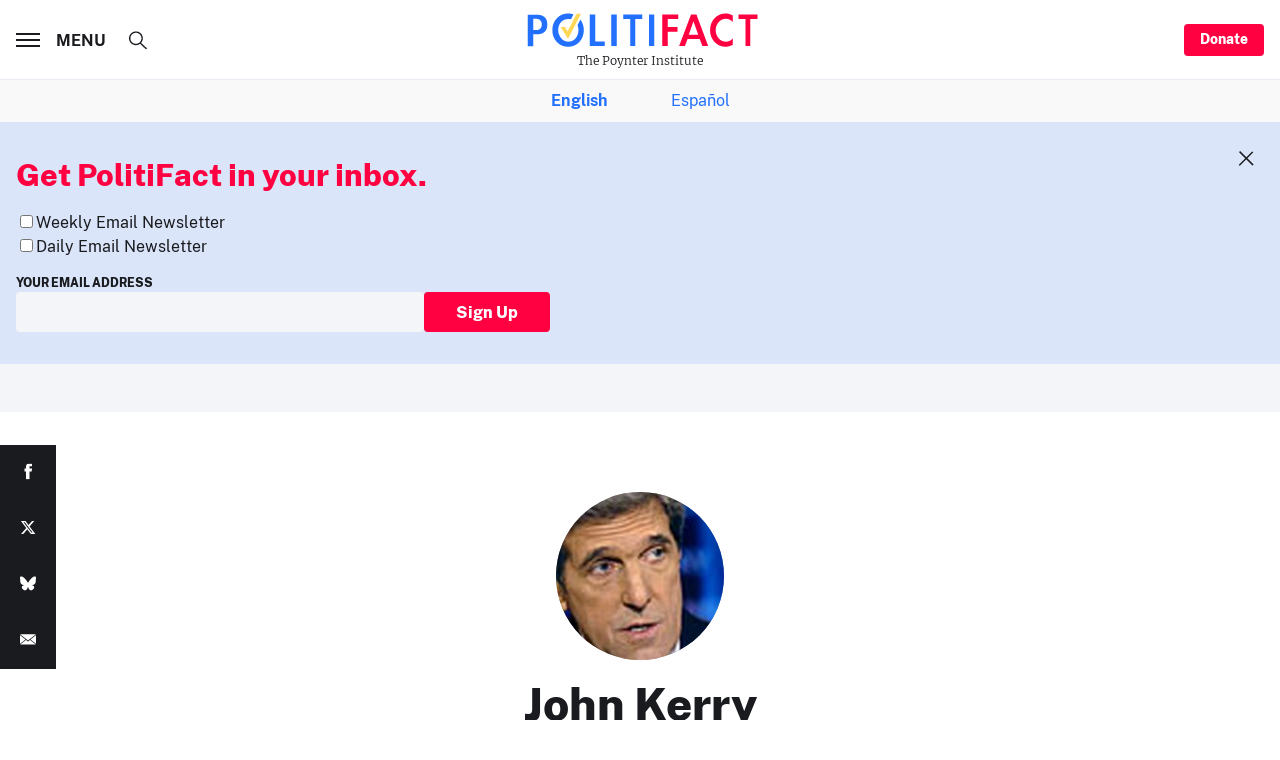

--- FILE ---
content_type: text/html; charset=utf-8
request_url: https://www.google.com/recaptcha/api2/aframe
body_size: 267
content:
<!DOCTYPE HTML><html><head><meta http-equiv="content-type" content="text/html; charset=UTF-8"></head><body><script nonce="1_hRKfxNeUGCxZTcnJ-thQ">/** Anti-fraud and anti-abuse applications only. See google.com/recaptcha */ try{var clients={'sodar':'https://pagead2.googlesyndication.com/pagead/sodar?'};window.addEventListener("message",function(a){try{if(a.source===window.parent){var b=JSON.parse(a.data);var c=clients[b['id']];if(c){var d=document.createElement('img');d.src=c+b['params']+'&rc='+(localStorage.getItem("rc::a")?sessionStorage.getItem("rc::b"):"");window.document.body.appendChild(d);sessionStorage.setItem("rc::e",parseInt(sessionStorage.getItem("rc::e")||0)+1);localStorage.setItem("rc::h",'1770036538503');}}}catch(b){}});window.parent.postMessage("_grecaptcha_ready", "*");}catch(b){}</script></body></html>